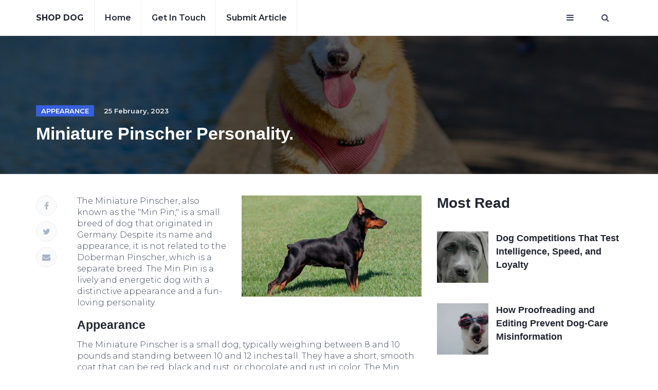

--- FILE ---
content_type: text/html; charset=UTF-8
request_url: http://shopdog.biz/posts/miniature-pinscher-personality
body_size: 6488
content:
<!doctype html>
<html lang="en">
<head>
    <meta charset="UTF-8">
    <meta name="viewport"
          content="width=device-width, user-scalable=yes, initial-scale=1.0, maximum-scale=5.0, minimum-scale=1.0">
    <meta http-equiv="X-UA-Compatible" content="ie=edge">
    
            <title>Miniature Pinscher Personality.</title>
<meta name="description" content="The Miniature Pinscher, also known as the &quot;Min Pin,&quot; is a small breed of dog that originated in Germany.">
<meta name="keywords" content="Appearance, health, training, dogs, personality, energetic"/>

<meta property="og:locale" content="en_EN"/>
<meta property="og:type" content="website"/>
<meta property="og:title" content="Get the latest news and information on dogs, animals, nature, competition and more. We have everything you need to know!"/>
<meta property="og:image" content="http://shopdog.biz/storage/images/book_6962ec004c748.jpeg"/>
<meta property="og:description" content="The Miniature Pinscher, also known as the &quot;Min Pin,&quot; is a small breed of dog that originated in Germany."/>
<meta property="og:url" content="http://shopdog.biz/posts/miniature-pinscher-personality"/>
<meta property="og:site_name" content="http://shopdog.biz/posts/miniature-pinscher-personality"/>

<meta property="og:fb:admins" content="http://shopdog.biz/posts/miniature-pinscher-personality"/>
<meta name="twitter:card" content="summary"/>
<meta name="twitter:description" content="The Miniature Pinscher, also known as the &quot;Min Pin,&quot; is a small breed of dog that originated in Germany."/>
<meta name="twitter:title" content="Miniature Pinscher Personality."/>
<meta name="twitter:site" content="@url"/>
<meta name="twitter:image" content="http://shopdog.biz/storage/images/book_6962ec004c748.jpeg"/>
<link rel="canonical" href="http://shopdog.biz/posts/miniature-pinscher-personality">
        <!-- Bootstrap -->
    <!-- Custom stlylesheet -->
    <link type="text/css" rel="stylesheet" href="/assets/css/bootstrap.purified.css"/>
    <link type="text/css" rel="stylesheet" href="/assets/css/style.purified.css"/>
    <link rel="apple-touch-icon" sizes="180x180" href="http://shopdog.biz/icons/s/apple-touch-icon.png">
<link rel="icon" type="image/png" sizes="32x32" href="http://shopdog.biz/icons/s/favicon-32x32.png">
<link rel="icon" type="image/png" sizes="16x16" href="http://shopdog.biz/icons/s/favicon-16x16.png">
<link rel="manifest" href="http://shopdog.biz/icons/s/site.webmanifest">
<link rel="mask-icon" href="http://shopdog.biz/icons/s/safari-pinned-tab.svg" color="#5bbad5">
<meta name="msapplication-TileColor" content="#fffff">
<meta name="theme-color" content="#ffffff">
        <script async src="https://pagead2.googlesyndication.com/pagead/js/adsbygoogle.js?client=ca-pub-3035423207034059"
            crossorigin="anonymous"></script>
</head>
<body>

<!-- Header -->
<header id="header">
    <!-- Nav -->
    <div id="nav">
        <!-- Main Nav -->
        <div id="nav-fixed">
            <div class="container">
                <!-- logo -->
                <div class="nav-logo">
                    <a href="http://shopdog.biz" class="logo text-uppercase font-black">
                        <b>Shop Dog</b>
                    </a>
                </div>
                <!-- /logo -->

                <!-- nav -->
                <ul class="nav-menu nav navbar-nav">
                    <li><a href="http://shopdog.biz">Home</a></li>

                    <li><a href="http://shopdog.biz/about">Get in touch</a></li>

                    <li><a href="http://shopdog.biz/submit-article">Submit article</a></li>

                </ul>
                <!-- /nav -->

                <!-- search & aside toggle -->
                <div class="nav-btns">
                    <button class="aside-btn" aria-label="Open mobile menu"><i class="fa fa-bars"></i></button>
                    <button class="search-btn" aria-label="Open search window"><i class="fa fa-search"></i></button>
                    <form action="http://shopdog.biz/search" class="search-form">
                        <input class="search-input" type="text" name="query" placeholder="Enter Your Search ...">
                        <button class="search-close" aria-label="Close search window"><i class="fa fa-times"></i></button>
                    </form>
                </div>
                <!-- /search & aside toggle -->
            </div>
        </div>
        <!-- /Main Nav -->

        <!-- Aside Nav -->
        <div id="nav-aside">
            <!-- nav -->
            <div class="section-row">
                <ul class="nav-aside-menu">
                    <li><a href="http://shopdog.biz">Home</a></li>
                    <li><a href="http://shopdog.biz/about">About us</a></li>

                    <li><a href="http://shopdog.biz/dmca">DMCA</a></li>
                    <li><a href="http://shopdog.biz/privacy">Privacy Policy</a></li>
                    <li><a href="http://shopdog.biz/disclaimer">Disclaimer</a></li>
                    <li><a href="http://shopdog.biz/about">Get in touch</a></li>

                    <li><a href="http://shopdog.biz/submit-article">Submit article</a></li>

                    
                </ul>
            </div>

            <button class="nav-aside-close" aria-label="Close mobile menu"><i class="fa fa-times"></i></button>
        </div>
        <!-- Aside Nav -->
    </div>
    <!-- /Nav -->
</header>
<!-- /Header -->

    <style>
        .main-post a{
            color: #0a53be;
            text-decoration: underline;
        }
    </style>
    <div id="post-header" class="page-header">
        
        <img src="" class="full-image" data-src="http://shopdog.biz/storage/bg.png" alt="Appearance, health, training, dogs, personality, energetic">
        <div class="plenka"></div>
        <div class="container">
            <div class="row">
                <div class="col-md-9">
                    <div class="post-meta">
                                                                            <a class="post-category cat-2" href="http://shopdog.biz/tags/Appearance">Appearance</a>
                                                <span class="post-date">25 February, 2023</span>
                    </div>
                    <h1>Miniature Pinscher Personality.</h1>
                </div>
            </div>
        </div>
    </div>
    <div class="section">
        <div class="container">
            <div class="row">
                <div class="col-md-8">
                    <div class="section-row sticky-container">
                        <div class="main-post pr-5">
                            <img class="post-image" src="" data-src="http://shopdog.biz/storage/images/book_6962ec004c748.jpeg"
                                 alt="Miniature Pinscher Personality.">
                            <p>The Miniature Pinscher, also known as the &quot;Min Pin,&quot; is a small breed of dog that originated in Germany. Despite its name and appearance, it is not related to the Doberman Pinscher, which is a separate breed. The Min Pin is a lively and energetic dog with a distinctive appearance and a fun-loving personality.</p>

<h3>Appearance</h3>

<p>The Miniature Pinscher is a small dog, typically weighing between 8 and 10 pounds and standing between 10 and 12 inches tall. They have a short, smooth coat that can be red, black and rust, or chocolate and rust in color. The Min Pin&#39;s ears are naturally erect and they have a docked tail, although this practice is becoming less common.</p>

<p>The Miniature Pinscher, also known as the &quot;Min Pin,&quot; is a small breed of dog with a distinctive appearance. Despite their small size, these dogs have a bold and confident personality that is reflected in their appearance.</p>

<h3>Size and Proportions</h3>

<p>The Miniature Pinscher is a small dog, typically weighing between 8 and 10 pounds and standing between 10 and 12 inches tall at the shoulder. They have a compact and muscular build, with a square-shaped body and short, sturdy legs.</p>

<h3>Coat and Color</h3>

<p>The Min Pin has a short, smooth coat that is easy to care for. They come in three standard colors: red, black and rust, and chocolate and rust. The coat is dense and glossy, and it lies close to the body. The hair on the ears, legs, and feet is slightly longer than the rest of the coat.</p>

<h3>Head and Ears</h3>

<p>The Miniature Pinscher has a small and elegant head with a flat skull and a well-defined stop. The muzzle is short and square, with a black nose and strong jaws. The eyes are round and dark, with a lively and intelligent expression.</p>

<p>One of the most distinctive features of the Min Pin is their naturally erect ears. The ears are small and triangular in shape, and they stand straight up on the head. This gives the dog an alert and attentive appearance.</p>

<h3>Tail</h3>

<p>Traditionally, the Miniature Pinscher&#39;s tail was docked to about one-third of its original length. However, this practice is becoming less common due to changes in animal welfare laws. Today, many Min Pins have their full-length tail, which is thin and tapering. The tail is carried high and slightly curved over the back, giving the dog a proud and confident posture.</p>

<p>The Miniature Pinscher is a small dog with a bold and confident personality that is reflected in their distinctive appearance. With their compact and muscular build, short and smooth coat, erect ears, and high-carried tail, Min Pins are truly a unique and eye-catching breed.</p>

<h3>Personality</h3>

<p>The Min Pin is a lively, energetic dog with a fun-loving personality. They are intelligent and curious, and they love to explore and play. They are also loyal and affectionate with their families, and they enjoy cuddling up on the couch with their humans.</p>

<p>Despite their small size, Min Pins have a big personality and a lot of energy. They require plenty of exercise and mental stimulation to stay happy and healthy. They are great for active families who enjoy outdoor activities such as hiking, jogging, or playing in the park.</p>

<h3>Training</h3>

<p>Min Pins are intelligent dogs and they are quick learners. They respond well to positive reinforcement training methods, such as praise and treats. However, they can be stubborn at times and they may try to assert their independence. Consistency and patience are key when training a Min Pin.</p>

<p>The Miniature Pinscher, also known as the &quot;Min Pin,&quot; is a lively and energetic breed of dog that requires proper training to live harmoniously with their family. Training a Min Pin can be a fun and rewarding experience, but it requires patience, consistency, and positive reinforcement methods.</p>

<p>Start Early</p>

<p>It is essential to start training your Min Pin as early as possible, ideally when they are still puppies. This will help establish good habits and prevent bad behaviors from developing. Early training will also help your dog to socialize with other dogs and people.</p>

<p>Socialization</p>

<p>Socialization is an important aspect of training for any breed of dog. It involves exposing your Min Pin to various situations, people, and animals to help them become comfortable and well-behaved in different environments. Socialization should begin as early as possible, and continue throughout your dog&#39;s life.</p>

<p>Positive Reinforcement</p>

<p>Positive reinforcement is a training method that rewards your Min Pin for good behavior, rather than punishing them for bad behavior. This approach is based on the idea that dogs will repeat behaviors that are rewarded, and avoid behaviors that are not. Rewards can include treats, praise, or playtime.</p>

<p>Consistency</p>

<p>Consistency is crucial in training your Min Pin. Everyone in the household should use the same commands and techniques when training your dog. This will help your dog understand what is expected of them and avoid confusion.</p>

<p>Basic Commands</p>

<p>Training your Min Pin to follow basic commands is an important part of their training. These commands include sit, stay, come, and heel. Teaching these commands will help you control your dog&#39;s behavior and keep them safe in different situations.</p>

<p>Exercise and Mental Stimulation</p>

<p>Min Pins are energetic dogs that require plenty of exercise and mental stimulation to stay happy and healthy. Regular walks and playtime will help burn off excess energy and keep your dog mentally stimulated. Mental stimulation can include games, puzzles, and training exercises that challenge your dog&#39;s mind.</p>

<p>Training a Miniature Pinscher requires patience, consistency, and positive reinforcement methods. Early training and socialization are crucial, and basic commands should be taught to help control your dog&#39;s behavior. Exercise and mental stimulation are also important for keeping your Min Pin healthy and happy. With proper training, your Min Pin can become a well-behaved and beloved member of your family.</p>

<h3>Health</h3>

<p>Like all dog breeds, the Miniature Pinscher is prone to certain <a href="https://artevivo2020.org">health issues.</a> These include hip dysplasia, patellar luxation, and eye problems such as progressive retinal atrophy. Regular visits to the vet and a healthy diet and exercise routine can help minimize the risk of these health problems.</p>

<h3>Conclusion</h3>

<p>The Miniature Pinscher is a fun-loving and energetic dog with a big personality. They are great for active families who enjoy outdoor activities, and they are intelligent and quick learners. With proper care and training, a Min Pin can be a loyal and loving companion for many years.</p>
                            <div class="">
                                                                    <blockquote>
                                                                                    <a href="http://shopdog.biz/tags/Appearance">#Appearance</a>
                                                                                    <a href="http://shopdog.biz/tags/health">#health</a>
                                                                                    <a href="http://shopdog.biz/tags/training">#training</a>
                                                                                    <a href="http://shopdog.biz/tags/dogs">#dogs</a>
                                                                                    <a href="http://shopdog.biz/tags/personality">#personality</a>
                                                                                    <a href="http://shopdog.biz/tags/energetic">#energetic</a>
                                                                            </blockquote>
                                                            </div>
                        </div>
                        <div class="post-shares sticky-shares">
                            <a href="https://www.facebook.com/sharer.php?u=http://shopdog.biz/posts/miniature-pinscher-personality" target="_blank"
                               class="share-facebook"><i class="fa fa-facebook"></i></a>
                            <a href="https://twitter.com/intent/tweet?url=http://shopdog.biz/posts/miniature-pinscher-personality&text=Miniature Pinscher Personality.&via=http://shopdog.biz/"
                               target="_blank" rel="noreferrer" class="share-twitter"><i class="fa fa-twitter"></i></a>
                            
                            <a href="mailto:?subject=Miniature Pinscher Personality.&body=http://shopdog.biz/posts/miniature-pinscher-personality"
                               target="_blank" rel="noreferrer"><i class="fa fa-envelope"></i></a>
                        </div>
                    </div>

                    
                </div>
                <div class="col-md-4">
                    

                                            <div class="aside-widget">
                            <div class="section-title">
                                <h2>Most Read</h2>
                            </div>
                                                                                                <div class="post post-widget">
    <a class="post-img" href="http://shopdog.biz/posts/dog-competition-events"><img
            src="" data-src="http://shopdog.biz/storage/images/smaill_696908f36e23f.jpg" height="100%"
            style="object-fit: cover" alt=""></a>
    <div class="post-body">
        <h3 class="post-title"><a
                href="http://shopdog.biz/posts/dog-competition-events">Dog Competitions That Test Intelligence, Speed, and Loyalty</a>
        </h3>
    </div>
</div>
                                                                                                                                <div class="post post-widget">
    <a class="post-img" href="http://shopdog.biz/posts/dog-care-editing"><img
            src="" data-src="http://shopdog.biz/storage/images/smaill_6969094c13ead.jpg" height="100%"
            style="object-fit: cover" alt=""></a>
    <div class="post-body">
        <h3 class="post-title"><a
                href="http://shopdog.biz/posts/dog-care-editing">How Proofreading and Editing Prevent Dog-Care Misinformation</a>
        </h3>
    </div>
</div>
                                                                                                                                <div class="post post-widget">
    <a class="post-img" href="http://shopdog.biz/posts/ai-dog-behavior-insights"><img
            src="" data-src="http://shopdog.biz/storage/images/smaill_696313c281bed.png" height="100%"
            style="object-fit: cover" alt=""></a>
    <div class="post-body">
        <h3 class="post-title"><a
                href="http://shopdog.biz/posts/ai-dog-behavior-insights">Can AI Tools Decode Your Dog’s Behavior?</a>
        </h3>
    </div>
</div>
                                                                                                                                <div class="post post-widget">
    <a class="post-img" href="http://shopdog.biz/posts/animal-health-through-medical-translation-services"><img
            src="" data-src="http://shopdog.biz/storage/images/smaill_696796ee30571.png" height="100%"
            style="object-fit: cover" alt=""></a>
    <div class="post-body">
        <h3 class="post-title"><a
                href="http://shopdog.biz/posts/animal-health-through-medical-translation-services">Animal Health Through Medical Translation Services</a>
        </h3>
    </div>
</div>
                                                                                                                                <div class="post post-widget">
    <a class="post-img" href="http://shopdog.biz/posts/seo-tips-for-pet-care-blogs-and-animal-content"><img
            src="" data-src="http://shopdog.biz/storage/images/smaill_696310e84c9a4.jpg" height="100%"
            style="object-fit: cover" alt=""></a>
    <div class="post-body">
        <h3 class="post-title"><a
                href="http://shopdog.biz/posts/seo-tips-for-pet-care-blogs-and-animal-content">SEO Tips for Pet Care Blogs and Animal Content</a>
        </h3>
    </div>
</div>
                                                                                                                                <div class="post post-widget">
    <a class="post-img" href="http://shopdog.biz/posts/procesul-de-inchidere-srl-in-domeniul-zootehnie-sau-servicii-veterinare-ce-trebuie-s-tii"><img
            src="" data-src="http://shopdog.biz/storage/images/smaill_69630e22d8a63.png" height="100%"
            style="object-fit: cover" alt=""></a>
    <div class="post-body">
        <h3 class="post-title"><a
                href="http://shopdog.biz/posts/procesul-de-inchidere-srl-in-domeniul-zootehnie-sau-servicii-veterinare-ce-trebuie-s-tii">Procesul de Închidere SRL în domeniul Zootehnie sau Servicii Veterinare – Ce Trebuie Să Știi</a>
        </h3>
    </div>
</div>
                                                                                    </div>
                                        
                        <div class="aside-widget">
                            <div class="section-title">
                                <h2>Featured Posts</h2>
                            </div>
                            
                                <div class="post post-thumb">
                                    <a class="post-img" href="http://shopdog.biz/posts/how-german-translation-services-help-animal-rights-organizations-reach-global-audiences"><img
                                            src="" data-src="http://shopdog.biz/storage/images/smaill_696309f5879e7.png"
                                            height="200px"
                                            style="object-fit: cover" alt="How German Translation Services Help Animal Rights Organizations Reach Global Audiences"></a>
                                    <div class="post-body">
                                        <div class="post-meta">
                                                                                                                                        <a class="post-category cat-2"
                                                   href="http://shopdog.biz/tags/certified german translation services">certified german translation services</a>
                                                                                        <span
                                                class="post-date">18 June, 2025</span>
                                        </div>
                                        <h3 class="post-title"><a
                                                href="http://shopdog.biz/posts/how-german-translation-services-help-animal-rights-organizations-reach-global-audiences">How German Translation Services Help Animal Rights Organizations Reach Global Audiences</a>
                                        </h3>
                                    </div>
                                </div>
                            
                                <div class="post post-thumb">
                                    <a class="post-img" href="http://shopdog.biz/posts/from-rainforests-to-backyards-discovering-the-extraordinary-world-of-everyday-animals"><img
                                            src="" data-src="http://shopdog.biz/storage/images/smaill_69630b1337aa7.png"
                                            height="200px"
                                            style="object-fit: cover" alt="From Rainforests to Backyards – Discovering the Extraordinary World of Everyday Animals"></a>
                                    <div class="post-body">
                                        <div class="post-meta">
                                                                                                                                        <a class="post-category cat-2"
                                                   href="http://shopdog.biz/tags/rainforest animals">rainforest animals</a>
                                                                                        <span
                                                class="post-date">18 June, 2025</span>
                                        </div>
                                        <h3 class="post-title"><a
                                                href="http://shopdog.biz/posts/from-rainforests-to-backyards-discovering-the-extraordinary-world-of-everyday-animals">From Rainforests to Backyards – Discovering the Extraordinary World of Everyday Animals</a>
                                        </h3>
                                    </div>
                                </div>
                            
                        </div>
                    
                    
                    
                    
                    
                    
                    
                    
                    
                    
                    
                    
                    
                    

                    
                    
                    
                    
                    
                    
                    
                    
                    
                    
                    
                    
                    
                    
                    

                    
                    
                    
                    
                    
                    
                    
                    
                    
                    
                    
                    
                </div>
            </div>
        </div>
    </div>


<!-- Footer -->
<footer id="footer">
    <!-- container -->
    <div class="container">
        <!-- row -->
        <div class="row">
            <div class="col-md-4">
                <div class="">
                    <div class="footer-logo">
                        <a href="http://shopdog.biz" class="logo text-uppercase font-black">
                            <b>Shop Dog</b>
                        </a>
                    </div>
                    <div class="footer-copyright">
								<span>&copy;
                                Copyright &copy; 2026 All rights reserved</a>
                                </span>
                    </div>
                </div>
            </div>

            <div class="col-md-2">
                <div class="footer-widget">
                    <h3 class="footer-title">Categories</h3>
                    <ul class="footer-links">
                                                                                    <li><a href="http://shopdog.biz/category/pet">Pet </a></li>
                                                                                                                <li><a href="http://shopdog.biz/category/dogs">Dogs </a></li>
                                                                                                                <li><a href="http://shopdog.biz/category/care">Care </a></li>
                                                                                                                <li><a href="http://shopdog.biz/category/trevel-with-dog">Trevel with dog </a></li>
                                                                                                                <li><a href="http://shopdog.biz/category/facts">Facts </a></li>
                                                                        </ul>
                </div>
            </div>

            <div class="col-md-3">
                <div class="footer-widget">
                    <h3 class="footer-title">Links</h3>
                    <ul class="footer-links">
                        <li><a href="http://shopdog.biz/about">About us</a></li>
                        <li><a href="http://shopdog.biz/contact">Contact us</a></li>
                        
                        <li><a href="http://shopdog.biz/advertisement">Advertisement</a>
                        <li><a href="http://shopdog.biz/dmca">DMCA</a></li>
                        <li><a href="http://shopdog.biz/terms">Terms & Conditions</a></li>
                        <li><a href="http://shopdog.biz/privacy">Privacy Policy</a></li>
                        <li><a href="http://shopdog.biz/disclaimer">Disclaimer</a></li>
                    </ul>
                </div>
            </div>

            <div class="col-md-3">
                <div class="footer-widget">
                    <h3 class="footer-title">Join our Newsletter</h3>
                    <div class="footer-newsletter">
                        <form action="http://shopdog.biz/subscribe" method="POST">
                            <input type="hidden" name="_token" value="">                            <input type="email" name="email" class="input" required
                                   placeholder="Enter your email">
                            <button class="newsletter-btn" aria-label="Subscribe for newsletter"><i
                                    class="fa fa-paper-plane"></i></button>
                        </form>
                    </div>
                </div>
            </div>

        </div>
        <!-- /row -->
    </div>
    <!-- /container -->
</footer>
<!-- /Footer -->
<script src="http://shopdog.biz/assets/js/jquery.min.js"></script>
<script src="http://shopdog.biz/assets/js/bootstrap.min.js"></script>
<script src="http://shopdog.biz/assets/js/main.js"></script>
<link
    href="https://fonts.googleapis.com/css2?family=Montserrat:ital,wght@0,100;0,200;0,300;0,400;0,500;0,600;0,700;0,800;0,900;1,100;1,200;1,300;1,400;1,500;1,600;1,700;1,800;1,900&display=swap"
    rel="stylesheet">


<!-- Font Awesome Icon -->
<link rel="stylesheet" href="/assets/css/font-awesome.purified.css">
<script
    src="https://code.jquery.com/jquery-3.6.1.min.js"
    integrity="sha256-o88AwQnZB+VDvE9tvIXrMQaPlFFSUTR+nldQm1LuPXQ="
    crossorigin="anonymous"></script>
<script src="http://shopdog.biz/assets/jquery.unveil.js"></script>
<script>
    $(document).ready(() => {
            $(function () {
                $("img").unveil(300); // 300px before they appear on the screen
            });
        }
    )

</script>
<script>
    $(document).ready(function () {
        $.ajax({
            type: 'POST',
            url: 'http://shopdog.biz/statistic',
            data:{page:'http://shopdog.biz/posts/miniature-pinscher-personality'},
            headers: {'X-CSRF-TOKEN': $('meta[name="csrf-token"]').attr('content')},
        });
    })
</script>
    <script>

    </script>

</body>
</html>


--- FILE ---
content_type: text/html; charset=utf-8
request_url: https://www.google.com/recaptcha/api2/aframe
body_size: 268
content:
<!DOCTYPE HTML><html><head><meta http-equiv="content-type" content="text/html; charset=UTF-8"></head><body><script nonce="WHjE6RgmvxAvBjRxYjR5wg">/** Anti-fraud and anti-abuse applications only. See google.com/recaptcha */ try{var clients={'sodar':'https://pagead2.googlesyndication.com/pagead/sodar?'};window.addEventListener("message",function(a){try{if(a.source===window.parent){var b=JSON.parse(a.data);var c=clients[b['id']];if(c){var d=document.createElement('img');d.src=c+b['params']+'&rc='+(localStorage.getItem("rc::a")?sessionStorage.getItem("rc::b"):"");window.document.body.appendChild(d);sessionStorage.setItem("rc::e",parseInt(sessionStorage.getItem("rc::e")||0)+1);localStorage.setItem("rc::h",'1768613802138');}}}catch(b){}});window.parent.postMessage("_grecaptcha_ready", "*");}catch(b){}</script></body></html>

--- FILE ---
content_type: text/css
request_url: http://shopdog.biz/assets/css/font-awesome.purified.css
body_size: 3761
content:
/*!
 *  Font Awesome 4.7.0 by @davegandy - http://fontawesome.io - @fontawesome
 *  License - http://fontawesome.io/license (Font: SIL OFL 1.1, CSS: MIT License)
 */@font-face{font-family:FontAwesome;font-display: swap;src:url(../fonts/fontawesome-webfont.eot?v=4.7.0);src:url(../fonts/fontawesome-webfont.eot?#iefix&v=4.7.0) format('embedded-opentype'),url(../fonts/fontawesome-webfont.woff2?v=4.7.0) format('woff2'),url(../fonts/fontawesome-webfont.woff?v=4.7.0) format('woff'),url(../fonts/fontawesome-webfont.ttf?v=4.7.0) format('truetype'),url(../fonts/fontawesome-webfont.svg?v=4.7.0#fontawesomeregular) format('svg');font-weight:400;font-style:normal}.fa{display:inline-block;font:normal normal normal 14px/1 FontAwesome;font-size:inherit;text-rendering:auto;-webkit-font-smoothing:antialiased;-moz-osx-font-smoothing:grayscale}.fa-2x{font-size:2em}.fa-3x{font-size:3em}.fa-4x{font-size:4em}.fa-5x{font-size:5em}.fa-ul{padding-left:0;margin-left:2.14285714em;list-style-type:none}.fa-ul>li{position:relative}.fa-li{position:absolute;left:-2.14285714em;width:2.14285714em;top:.14285714em;text-align:center}@-webkit-keyframes fa-spin{0%{-webkit-transform:rotate(0);transform:rotate(0)}100%{-webkit-transform:rotate(359deg);transform:rotate(359deg)}}@keyframes fa-spin{0%{-webkit-transform:rotate(0);transform:rotate(0)}100%{-webkit-transform:rotate(359deg);transform:rotate(359deg)}}.fa-search:before{content:"\f002"}.fa-envelope-o:before{content:"\f003"}.fa-star:before{content:"\f005"}.fa-star-o:before{content:"\f006"}.fa-user:before{content:"\f007"}.fa-close:before,.fa-times:before{content:"\f00d"}.fa-search-plus:before{content:"\f00e"}.fa-home:before{content:"\f015"}.fa-tag:before{content:"\f02b"}.fa-tags:before{content:"\f02c"}.fa-book:before{content:"\f02d"}.fa-font:before{content:"\f031"}.fa-text-height:before{content:"\f034"}.fa-text-width:before{content:"\f035"}.fa-image:before{content:"\f03e"}.fa-stop:before{content:"\f04d"}.fa-share:before{content:"\f064"}.fa-plus:before{content:"\f067"}.fa-warning:before{content:"\f071"}.fa-plane:before{content:"\f072"}.fa-star-half:before{content:"\f089"}.fa-phone:before{content:"\f095"}.fa-twitter:before{content:"\f099"}.fa-facebook-f:before,.fa-facebook:before{content:"\f09a"}.fa-hand-o-left:before{content:"\f0a5"}.fa-group:before{content:"\f0c0"}.fa-link:before{content:"\f0c1"}.fa-copy:before{content:"\f0c5"}.fa-bars:before{content:"\f0c9"}.fa-sort:before{content:"\f0dc"}.fa-envelope:before{content:"\f0e0"}.fa-user-md:before{content:"\f0f0"}.fa-building-o:before{content:"\f0f7"}.fa-code:before{content:"\f121"}.fa-star-half-full:before,.fa-star-half-o:before{content:"\f123"}.fa-html5:before{content:"\f13b"}.fa-css3:before{content:"\f13c"}.fa-apple:before{content:"\f179"}.fa-toggle-left:before{content:"\f191"}.fa-language:before{content:"\f1ab"}.fa-building:before{content:"\f1ad"}.fa-paper-plane:before,.fa-send:before{content:"\f1d8"}.fa-paper-plane-o:before,.fa-send-o:before{content:"\f1d9"}.fa-header:before{content:"\f1dc"}.fa-share-alt:before{content:"\f1e0"}.fa-copyright:before{content:"\f1f9"}.fa-at:before{content:"\f1fa"}.fa-paint-brush:before{content:"\f1fc"}.fa-toggle-on:before{content:"\f205"}.fa-cc:before{content:"\f20a"}.fa-user-plus:before{content:"\f234"}.fa-user-times:before{content:"\f235"}.fa-object-group:before{content:"\f247"}.fa-hand-rock-o:before{content:"\f255"}.fa-hand-paper-o:before,.fa-hand-stop-o:before{content:"\f256"}.fa-safari:before{content:"\f267"}.fa-500px:before{content:"\f26e"}.fa-industry:before{content:"\f275"}.fa-edge:before{content:"\f282"}.fa-fa:before,.fa-font-awesome:before{content:"\f2b4"}.fa-user-o:before{content:"\f2c0"}.fa-id-card:before{content:"\f2c2"}.fa-id-card-o:before{content:"\f2c3"}.fa-s15:before{content:"\f2cd"}
